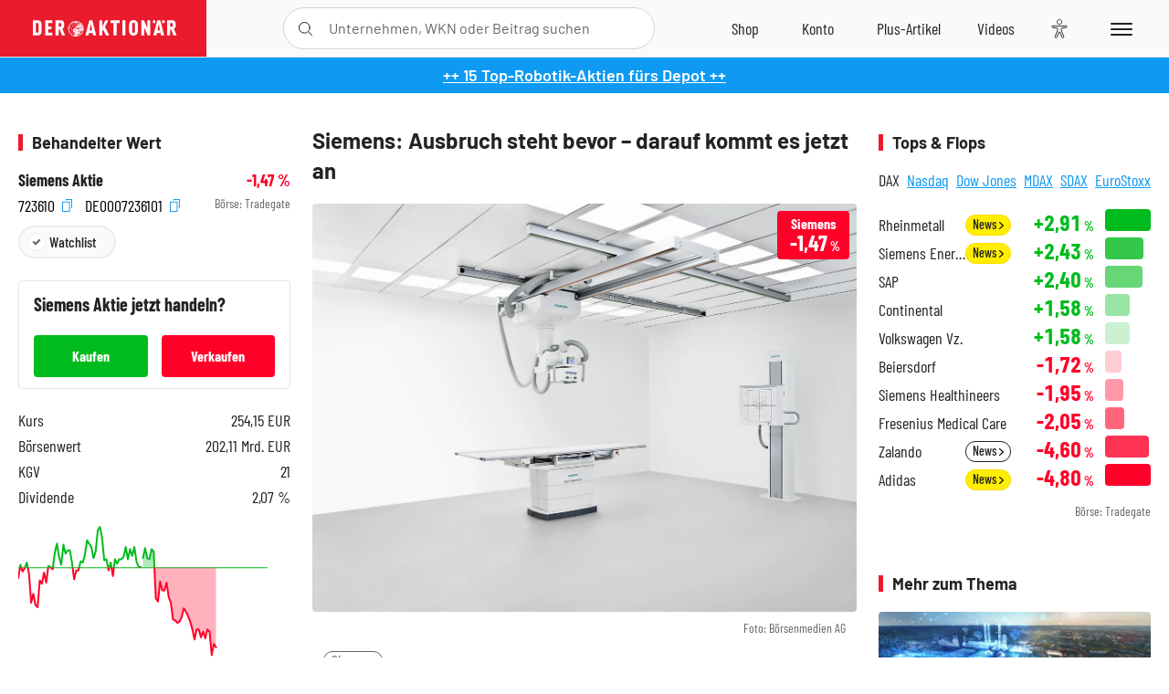

--- FILE ---
content_type: text/html; charset=utf-8
request_url: https://www.deraktionaer.de/aktien/DE0007236101/performance?s=true
body_size: -82
content:

<dl class="symbol-performance">
        <dt>Woche</dt>
        <dd class="changePct down">-0,67<span>&thinsp;%</span></dd>
        <dt>1M</dt>
        <dd class="changePct up">&#x2B;8,87<span>&thinsp;%</span></dd>
        <dt>1J</dt>
        <dd class="changePct up">&#x2B;27,58<span>&thinsp;%</span></dd>
</dl>

--- FILE ---
content_type: text/html; charset=utf-8
request_url: https://www.deraktionaer.de/artikel/peergroup/DE0007236101
body_size: 89
content:

<div id="article-detail-symbol-peergroup" class="symbol-peergroup">
    <h2 class="category-headline">Sektorvergleich</h2>
    <dl>
            <dt class="flex-ellipsis-variable">Hitachi</dt>
            <dd class="down">-0,53<span>&thinsp;%</span></dd>
            <dt class="flex-ellipsis-variable">Mitsubishi</dt>
            <dd class="down">-0,84<span>&thinsp;%</span></dd>
            <dt class="flex-ellipsis-variable">Siemens</dt>
            <dd class="down">-1,47<span>&thinsp;%</span></dd>
    </dl>
    <a href="/aktien/peergroup/siemens-de0007236101.html?peergroup=jp3788600009&amp;peergroup=jp3898400001&amp;peergroup=de0007236101" class="pure-button pure-button-primary">Zum Sektorvergleich</a>
</div>

--- FILE ---
content_type: image/svg+xml
request_url: https://images.boersenmedien.com/images/9a42ce35-2055-4fb1-a36b-7323f49b7259.svg
body_size: 253
content:
<?xml version="1.0" encoding="UTF-8"?><svg id="uuid-f97c789a-d4ee-4eb1-a882-e805e3360aec" xmlns="http://www.w3.org/2000/svg" viewBox="0 0 11 13.94"><g id="uuid-a3388b8d-6cbc-4b1a-96d1-9270c5428c73"><g id="uuid-6f8e3d3a-868d-44d9-a2d2-d4a96d417f03"><path id="uuid-1c1411fe-f4d8-4528-89e7-bd98d64f5999" d="m9.92,9.09h.58V.5h-6.25v.58" style="fill:none; stroke:#000; stroke-linecap:round; stroke-linejoin:round;"/><path id="uuid-bbbf19a3-b571-4825-bf0b-41df9c069183" d="m8,13.44H.5V3.13h7.5v10.3h0Z" style="fill:none; stroke:#000; stroke-linecap:round; stroke-linejoin:round;"/></g></g></svg>